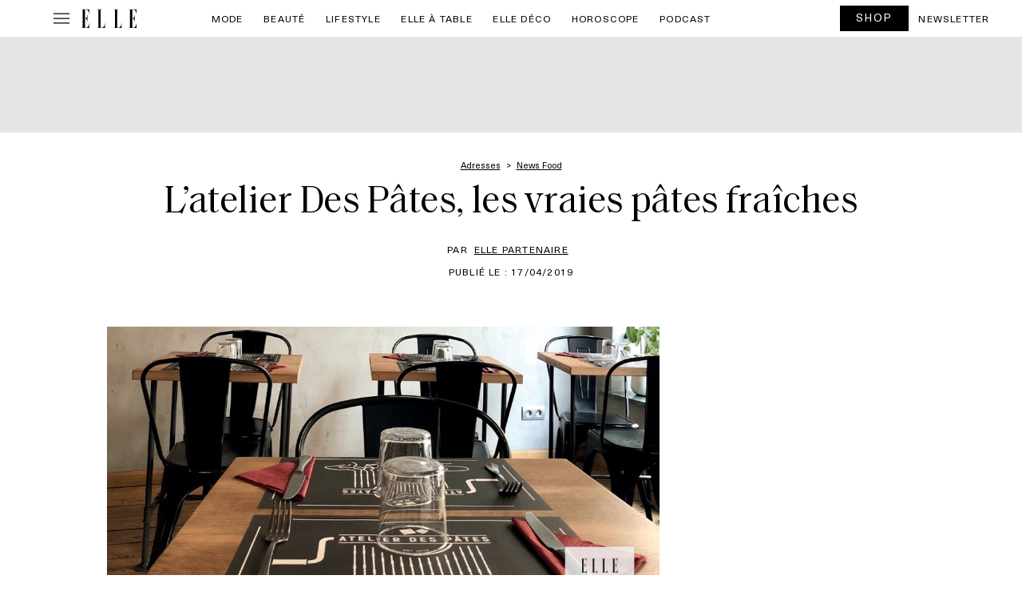

--- FILE ---
content_type: image/svg+xml
request_url: https://www.elle.be/fr/wp-content/themes/ventures2025/assets/img/menu.svg
body_size: 28
content:
<svg width="30" height="30" viewBox="0 0 30 30" fill="none" xmlns="http://www.w3.org/2000/svg">
<path d="M5 21.5875V20.3375H25V21.5875H5ZM5 15.625V14.375H25V15.625H5ZM5 9.66251V8.41251H25V9.66251H5Z" fill="black"/>
</svg>
